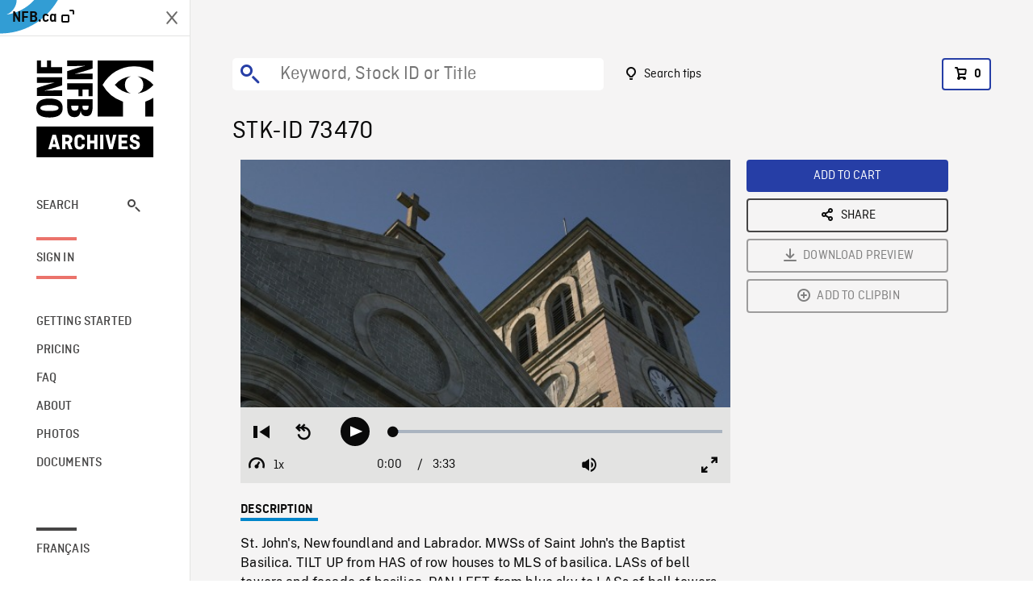

--- FILE ---
content_type: text/html; charset=utf-8
request_url: https://archives.nfb.ca/stockshot/73470/
body_size: 2780
content:


<!DOCTYPE html>
<html lang="en" class="brand-resize">
  <head>
    <!-- SEO Browser -->
    <meta charset="utf-8">
    <meta http-equiv="X-UA-Compatible" content="IE=edge">
    <meta name="viewport" content="width=device-width,initial-scale=1.0">

    <!-- SEO Robot -->
    <meta name="theme-color" content="#0085CA">
    <meta name="robots" content="index,follow">
    <meta name="googlebot" content="index,follow">

    
  





  <!-- SEO Title / Description / Alternate link -->
  <title>STK-ID 73470 - NFB Archives</title>
  <meta name="description" content="St. John&#x27;s, Newfoundland and Labrador. MWSs of Saint John&#x27;s the Baptist Basilica. TILT UP from HAS of row houses to MLS of basilica. LASs of bell towers and façade of basilica. PAN LEFT from blue sky to LASs of bell towers and façade of basilica." />
  <link rel="alternate" hreflang="fr" href="https://archives.onf.ca/plan/73470/" />

  <!-- Open Graph Share -->
  <meta property="og:title" content="STK-ID 73470">
  <meta property="og:description" content="St. John&#x27;s, Newfoundland and Labrador. MWSs of Saint John&#x27;s the Baptist Basilica. TILT UP from HAS of row houses to MLS of basilica. LASs of bell towers and façade of basilica. PAN LEFT from blue sky to LASs of bell towers and façade of basilica.">
  <meta property="og:site_name" content="NFB Archives">
  <meta property="og:locale" content="en">
  <meta property="og:type" content="website">
  
  <meta property="og:image" content="https://www3.nfb.ca/stk_hd_169/DIGITAL/73470/73470_Thumbnails.jpg">
  

  <!-- Twitter Share -->
  <meta property="twitter:card'" content="summary_large_image">
  <meta property="twitter:title" content="STK-ID 73470">
  <meta property="twitter:description" content="St. John&#x27;s, Newfoundland and Labrador. MWSs of Saint John&#x27;s the Baptist Basilica. TILT UP from HAS of row houses to MLS of basilica. LASs of bell towers and façade of basilica. PAN LEFT from blue sky to LASs of bell towers and façade of basilica.">
  
  <meta property="twitter:image" content="https://www3.nfb.ca/stk_hd_169/DIGITAL/73470/73470_Thumbnails.jpg">
  
  
  
  <meta name="google-site-verification" content="qDg4hGiuziyUtDG0mNfCghEatUmV7SKKQZw3bYbxy1Q" />
  




    <link href="/vue/css/chunk-vendors.a5d03586.css" rel="stylesheet"/>
	<link href="/vue/css/app.d83a5b3d.css" rel="stylesheet"/>
	<script defer="defer" src="/vue/js/chunk-vendors.08ed79bc0ad2f885.min.js"></script>
	<script defer="defer" src="/vue/js/app.d0589b7be1192aa6.min.js"></script>
	<script>window.GENERATED_BY_DJANGO = false</script>
	<link href="/vue/favicon.ico" rel="icon"/>

    <link href="https://dkyhanv6paotz.cloudfront.net/onfca-prod/archives/static/css/loader.0b12b3005727.css" rel="stylesheet">
    
<script type="application/ld+json">
  {
    "@context": "https://schema.org",
    "@type": "VideoObject",
    "name": "Danny",
    "description": "St. John\u0027s, Newfoundland and Labrador. MWSs of Saint John\u0027s the Baptist Basilica. TILT UP from HAS of row houses to MLS of basilica. LASs of bell towers and façade of basilica. PAN LEFT from blue sky to LASs of bell towers and façade of basilica.",
    
    "thumbnailUrl": "https://www3.nfb.ca/stk_hd_169/DIGITAL/73470/73470_Thumbnails.jpg",
    
    
    "duration": "PT0H3M33S",
    
    "contentUrl": "https://archives.nfb.ca/stockshots/videos/DIGITAL/73470/73470_WorkingCopy.mov",
    "uploadDate": "2014"
  }
</script>

  </head>
  <body class="no-js forceScrollY">
    <div id="app">
      
<h1>STK-ID 73470</h1>
<video controls poster="https://www3.nfb.ca/stk_hd_169/DIGITAL/73470/73470_Thumbnails.jpg">
  <source src="https://archives.nfb.ca/stockshots/videos/DIGITAL/73470/73470_WorkingCopy.mov">
</video>

<p>St. John&#x27;s, Newfoundland and Labrador. MWSs of Saint John&#x27;s the Baptist Basilica. TILT UP from HAS of row houses to MLS of basilica. LASs of bell towers and façade of basilica. PAN LEFT from blue sky to LASs of bell towers and façade of basilica.</p>
<h2>DETAILS</h2>
<dl>
  <dt>Excerpt from</dt>
  <dd>Danny</dd>

  
  <dt>Location</dt>
  <dd>St. John&#x27;s (Nfld)</dd>
  

  
  <dt>Year</dt>
  <dd>2014</dd>
  

  
  <dt>Collection</dt>
  <dd>National Film Board</dd>
  

  

  
  <dt>Available formats</dt>
  <dd>Born Digital</dd>
  

  
  <dt>Shooting format</dt>
  <dd>P2 Card</dd>
  

  
  <dt>Aspect ratio</dt>
  <dd>16/9</dd>
  

  
  <dt>Available resolutions</dt>
  <dd>1920 x 1080</dd>
  
</dl>

    </div>

    
<div id="archives-loader">
  <div class="logo">
    <img src="https://dkyhanv6paotz.cloudfront.net/onfca-prod/archives/static/archives-logo-v.2ed2b7370d04.svg" />
  </div>
</div>
    

<script>
window.VUE_APP_META_I18N = {
  "suffix": " - NFB Archives",
  "default": {
    "title": "NFB Archives",
    "description": "Our extensive stock footage and photos collection spans a wealth of content from Canada and around the world. Need colour footage of World War II? Climate change in the Arctic? You’ve come to the right place.\u000ACapturing over a century of history, our files and film reels are impeccably preserved, allowing for custom transfers to any resolution: SD, HD, 4K, 8K, etc."
  },
  "stockshot": {
    "title": "STK-ID {id}"
  },
  "search": {
    "title": "Search",
    "description": "Find the perfect shot with the NFB Archives advanced search tool. You can search by keywords, location, date or specific shot ID, and select multiple filters to better narrow down your results."
  },
  "cart": {
    "title": "Cart",
    "description": "Add NFB Archives stock footage to your cart to start the ordering process."
  },
  "request_list": {
    "title": "Your licence requests",
    "description": "Access the request history of your NFB Archives stock footage orders."
  },
  "request_detail": {
    "title": "Request",
    "description": "Start the ordering process by filling out the NFB Archives order request form, and then sending it to our sales agents."
  },
  "clipbin_list": {
    "title": "Clipbins",
    "description": "View all your clipbins from the NFB Archives website, and manage your different stock footage projects."
  },
  "clipbin_detail": {
    "title": "Clipbin",
    "description": "Create a clipbin to manage a project and to organize your shots on the NFB Archives stock footage platform."
  },
  "calculator": {
    "title": "Pricing calculator",
    "description": "Use the NFB Archives calculator to estimate the per\u002Dsecond price of the desired licence rights of your next stock footage order."
  },
  "404": {
    "title": "404",
    "description": "The page you are trying to reach cannot be found. Contact NFB Archives to draw this error to our attention."
  }
}
</script>

    <script src="https://dkyhanv6paotz.cloudfront.net/onfca-prod/archives/static/js/loader.1015c52469a2.js"></script>
    

    <script>
      window.VUE_APP_GTM_ID = "GTM-NMCS2FB"
      window.VUE_APP_GTM_SECOND_ID = "GTM-NLQ6TKD"
      window.VUE_APP_THUMBNAIL_PATTERN = "https://dkyhanv6paotz.cloudfront.net/live/fit-in/{width}x{height}/{path}"
      window.VUE_APP_GTM_USER_ID = ""
      window.ARCHIVES_CLIENT_ID = "013331"
      
      window.GENERATED_BY_DJANGO = true
    </script>
  </body>
</html>
